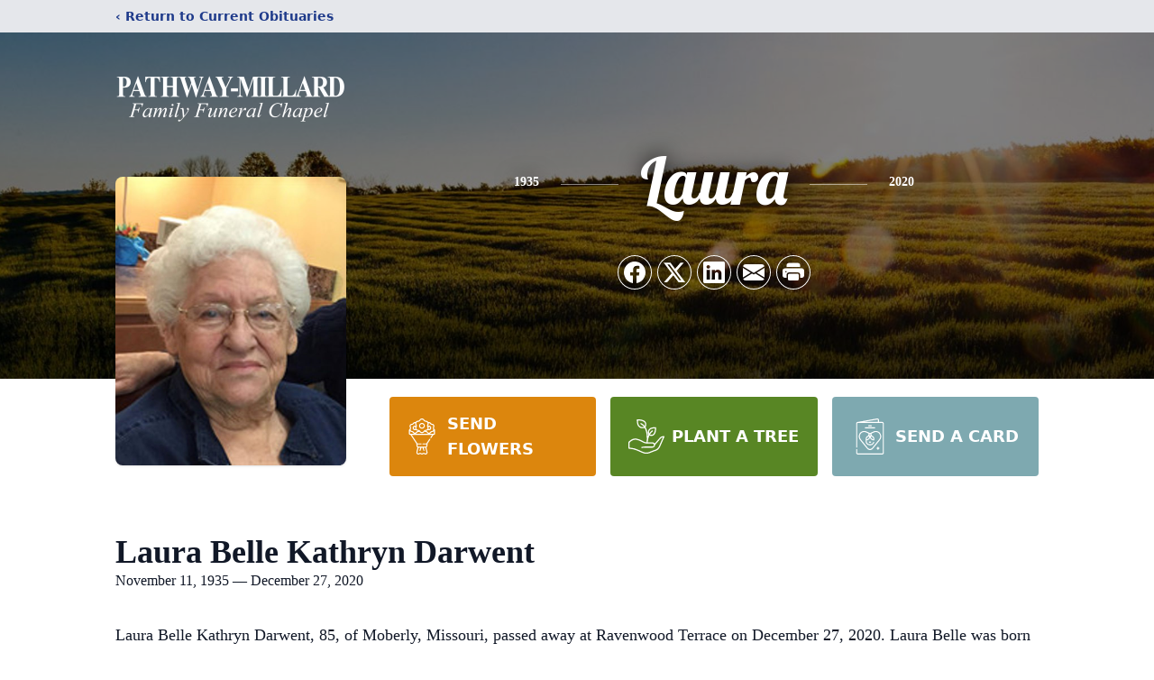

--- FILE ---
content_type: text/html; charset=utf-8
request_url: https://www.google.com/recaptcha/enterprise/anchor?ar=1&k=6LdSPj4jAAAAADvqcUVXw8Kv-JLL9Ar5nmyOs6TN&co=aHR0cHM6Ly93d3cucGF0aHdheW1lbW9yaWFsLmNvbTo0NDM.&hl=en&type=image&v=PoyoqOPhxBO7pBk68S4YbpHZ&theme=light&size=invisible&badge=bottomright&anchor-ms=20000&execute-ms=30000&cb=w4fqnl935rks
body_size: 49762
content:
<!DOCTYPE HTML><html dir="ltr" lang="en"><head><meta http-equiv="Content-Type" content="text/html; charset=UTF-8">
<meta http-equiv="X-UA-Compatible" content="IE=edge">
<title>reCAPTCHA</title>
<style type="text/css">
/* cyrillic-ext */
@font-face {
  font-family: 'Roboto';
  font-style: normal;
  font-weight: 400;
  font-stretch: 100%;
  src: url(//fonts.gstatic.com/s/roboto/v48/KFO7CnqEu92Fr1ME7kSn66aGLdTylUAMa3GUBHMdazTgWw.woff2) format('woff2');
  unicode-range: U+0460-052F, U+1C80-1C8A, U+20B4, U+2DE0-2DFF, U+A640-A69F, U+FE2E-FE2F;
}
/* cyrillic */
@font-face {
  font-family: 'Roboto';
  font-style: normal;
  font-weight: 400;
  font-stretch: 100%;
  src: url(//fonts.gstatic.com/s/roboto/v48/KFO7CnqEu92Fr1ME7kSn66aGLdTylUAMa3iUBHMdazTgWw.woff2) format('woff2');
  unicode-range: U+0301, U+0400-045F, U+0490-0491, U+04B0-04B1, U+2116;
}
/* greek-ext */
@font-face {
  font-family: 'Roboto';
  font-style: normal;
  font-weight: 400;
  font-stretch: 100%;
  src: url(//fonts.gstatic.com/s/roboto/v48/KFO7CnqEu92Fr1ME7kSn66aGLdTylUAMa3CUBHMdazTgWw.woff2) format('woff2');
  unicode-range: U+1F00-1FFF;
}
/* greek */
@font-face {
  font-family: 'Roboto';
  font-style: normal;
  font-weight: 400;
  font-stretch: 100%;
  src: url(//fonts.gstatic.com/s/roboto/v48/KFO7CnqEu92Fr1ME7kSn66aGLdTylUAMa3-UBHMdazTgWw.woff2) format('woff2');
  unicode-range: U+0370-0377, U+037A-037F, U+0384-038A, U+038C, U+038E-03A1, U+03A3-03FF;
}
/* math */
@font-face {
  font-family: 'Roboto';
  font-style: normal;
  font-weight: 400;
  font-stretch: 100%;
  src: url(//fonts.gstatic.com/s/roboto/v48/KFO7CnqEu92Fr1ME7kSn66aGLdTylUAMawCUBHMdazTgWw.woff2) format('woff2');
  unicode-range: U+0302-0303, U+0305, U+0307-0308, U+0310, U+0312, U+0315, U+031A, U+0326-0327, U+032C, U+032F-0330, U+0332-0333, U+0338, U+033A, U+0346, U+034D, U+0391-03A1, U+03A3-03A9, U+03B1-03C9, U+03D1, U+03D5-03D6, U+03F0-03F1, U+03F4-03F5, U+2016-2017, U+2034-2038, U+203C, U+2040, U+2043, U+2047, U+2050, U+2057, U+205F, U+2070-2071, U+2074-208E, U+2090-209C, U+20D0-20DC, U+20E1, U+20E5-20EF, U+2100-2112, U+2114-2115, U+2117-2121, U+2123-214F, U+2190, U+2192, U+2194-21AE, U+21B0-21E5, U+21F1-21F2, U+21F4-2211, U+2213-2214, U+2216-22FF, U+2308-230B, U+2310, U+2319, U+231C-2321, U+2336-237A, U+237C, U+2395, U+239B-23B7, U+23D0, U+23DC-23E1, U+2474-2475, U+25AF, U+25B3, U+25B7, U+25BD, U+25C1, U+25CA, U+25CC, U+25FB, U+266D-266F, U+27C0-27FF, U+2900-2AFF, U+2B0E-2B11, U+2B30-2B4C, U+2BFE, U+3030, U+FF5B, U+FF5D, U+1D400-1D7FF, U+1EE00-1EEFF;
}
/* symbols */
@font-face {
  font-family: 'Roboto';
  font-style: normal;
  font-weight: 400;
  font-stretch: 100%;
  src: url(//fonts.gstatic.com/s/roboto/v48/KFO7CnqEu92Fr1ME7kSn66aGLdTylUAMaxKUBHMdazTgWw.woff2) format('woff2');
  unicode-range: U+0001-000C, U+000E-001F, U+007F-009F, U+20DD-20E0, U+20E2-20E4, U+2150-218F, U+2190, U+2192, U+2194-2199, U+21AF, U+21E6-21F0, U+21F3, U+2218-2219, U+2299, U+22C4-22C6, U+2300-243F, U+2440-244A, U+2460-24FF, U+25A0-27BF, U+2800-28FF, U+2921-2922, U+2981, U+29BF, U+29EB, U+2B00-2BFF, U+4DC0-4DFF, U+FFF9-FFFB, U+10140-1018E, U+10190-1019C, U+101A0, U+101D0-101FD, U+102E0-102FB, U+10E60-10E7E, U+1D2C0-1D2D3, U+1D2E0-1D37F, U+1F000-1F0FF, U+1F100-1F1AD, U+1F1E6-1F1FF, U+1F30D-1F30F, U+1F315, U+1F31C, U+1F31E, U+1F320-1F32C, U+1F336, U+1F378, U+1F37D, U+1F382, U+1F393-1F39F, U+1F3A7-1F3A8, U+1F3AC-1F3AF, U+1F3C2, U+1F3C4-1F3C6, U+1F3CA-1F3CE, U+1F3D4-1F3E0, U+1F3ED, U+1F3F1-1F3F3, U+1F3F5-1F3F7, U+1F408, U+1F415, U+1F41F, U+1F426, U+1F43F, U+1F441-1F442, U+1F444, U+1F446-1F449, U+1F44C-1F44E, U+1F453, U+1F46A, U+1F47D, U+1F4A3, U+1F4B0, U+1F4B3, U+1F4B9, U+1F4BB, U+1F4BF, U+1F4C8-1F4CB, U+1F4D6, U+1F4DA, U+1F4DF, U+1F4E3-1F4E6, U+1F4EA-1F4ED, U+1F4F7, U+1F4F9-1F4FB, U+1F4FD-1F4FE, U+1F503, U+1F507-1F50B, U+1F50D, U+1F512-1F513, U+1F53E-1F54A, U+1F54F-1F5FA, U+1F610, U+1F650-1F67F, U+1F687, U+1F68D, U+1F691, U+1F694, U+1F698, U+1F6AD, U+1F6B2, U+1F6B9-1F6BA, U+1F6BC, U+1F6C6-1F6CF, U+1F6D3-1F6D7, U+1F6E0-1F6EA, U+1F6F0-1F6F3, U+1F6F7-1F6FC, U+1F700-1F7FF, U+1F800-1F80B, U+1F810-1F847, U+1F850-1F859, U+1F860-1F887, U+1F890-1F8AD, U+1F8B0-1F8BB, U+1F8C0-1F8C1, U+1F900-1F90B, U+1F93B, U+1F946, U+1F984, U+1F996, U+1F9E9, U+1FA00-1FA6F, U+1FA70-1FA7C, U+1FA80-1FA89, U+1FA8F-1FAC6, U+1FACE-1FADC, U+1FADF-1FAE9, U+1FAF0-1FAF8, U+1FB00-1FBFF;
}
/* vietnamese */
@font-face {
  font-family: 'Roboto';
  font-style: normal;
  font-weight: 400;
  font-stretch: 100%;
  src: url(//fonts.gstatic.com/s/roboto/v48/KFO7CnqEu92Fr1ME7kSn66aGLdTylUAMa3OUBHMdazTgWw.woff2) format('woff2');
  unicode-range: U+0102-0103, U+0110-0111, U+0128-0129, U+0168-0169, U+01A0-01A1, U+01AF-01B0, U+0300-0301, U+0303-0304, U+0308-0309, U+0323, U+0329, U+1EA0-1EF9, U+20AB;
}
/* latin-ext */
@font-face {
  font-family: 'Roboto';
  font-style: normal;
  font-weight: 400;
  font-stretch: 100%;
  src: url(//fonts.gstatic.com/s/roboto/v48/KFO7CnqEu92Fr1ME7kSn66aGLdTylUAMa3KUBHMdazTgWw.woff2) format('woff2');
  unicode-range: U+0100-02BA, U+02BD-02C5, U+02C7-02CC, U+02CE-02D7, U+02DD-02FF, U+0304, U+0308, U+0329, U+1D00-1DBF, U+1E00-1E9F, U+1EF2-1EFF, U+2020, U+20A0-20AB, U+20AD-20C0, U+2113, U+2C60-2C7F, U+A720-A7FF;
}
/* latin */
@font-face {
  font-family: 'Roboto';
  font-style: normal;
  font-weight: 400;
  font-stretch: 100%;
  src: url(//fonts.gstatic.com/s/roboto/v48/KFO7CnqEu92Fr1ME7kSn66aGLdTylUAMa3yUBHMdazQ.woff2) format('woff2');
  unicode-range: U+0000-00FF, U+0131, U+0152-0153, U+02BB-02BC, U+02C6, U+02DA, U+02DC, U+0304, U+0308, U+0329, U+2000-206F, U+20AC, U+2122, U+2191, U+2193, U+2212, U+2215, U+FEFF, U+FFFD;
}
/* cyrillic-ext */
@font-face {
  font-family: 'Roboto';
  font-style: normal;
  font-weight: 500;
  font-stretch: 100%;
  src: url(//fonts.gstatic.com/s/roboto/v48/KFO7CnqEu92Fr1ME7kSn66aGLdTylUAMa3GUBHMdazTgWw.woff2) format('woff2');
  unicode-range: U+0460-052F, U+1C80-1C8A, U+20B4, U+2DE0-2DFF, U+A640-A69F, U+FE2E-FE2F;
}
/* cyrillic */
@font-face {
  font-family: 'Roboto';
  font-style: normal;
  font-weight: 500;
  font-stretch: 100%;
  src: url(//fonts.gstatic.com/s/roboto/v48/KFO7CnqEu92Fr1ME7kSn66aGLdTylUAMa3iUBHMdazTgWw.woff2) format('woff2');
  unicode-range: U+0301, U+0400-045F, U+0490-0491, U+04B0-04B1, U+2116;
}
/* greek-ext */
@font-face {
  font-family: 'Roboto';
  font-style: normal;
  font-weight: 500;
  font-stretch: 100%;
  src: url(//fonts.gstatic.com/s/roboto/v48/KFO7CnqEu92Fr1ME7kSn66aGLdTylUAMa3CUBHMdazTgWw.woff2) format('woff2');
  unicode-range: U+1F00-1FFF;
}
/* greek */
@font-face {
  font-family: 'Roboto';
  font-style: normal;
  font-weight: 500;
  font-stretch: 100%;
  src: url(//fonts.gstatic.com/s/roboto/v48/KFO7CnqEu92Fr1ME7kSn66aGLdTylUAMa3-UBHMdazTgWw.woff2) format('woff2');
  unicode-range: U+0370-0377, U+037A-037F, U+0384-038A, U+038C, U+038E-03A1, U+03A3-03FF;
}
/* math */
@font-face {
  font-family: 'Roboto';
  font-style: normal;
  font-weight: 500;
  font-stretch: 100%;
  src: url(//fonts.gstatic.com/s/roboto/v48/KFO7CnqEu92Fr1ME7kSn66aGLdTylUAMawCUBHMdazTgWw.woff2) format('woff2');
  unicode-range: U+0302-0303, U+0305, U+0307-0308, U+0310, U+0312, U+0315, U+031A, U+0326-0327, U+032C, U+032F-0330, U+0332-0333, U+0338, U+033A, U+0346, U+034D, U+0391-03A1, U+03A3-03A9, U+03B1-03C9, U+03D1, U+03D5-03D6, U+03F0-03F1, U+03F4-03F5, U+2016-2017, U+2034-2038, U+203C, U+2040, U+2043, U+2047, U+2050, U+2057, U+205F, U+2070-2071, U+2074-208E, U+2090-209C, U+20D0-20DC, U+20E1, U+20E5-20EF, U+2100-2112, U+2114-2115, U+2117-2121, U+2123-214F, U+2190, U+2192, U+2194-21AE, U+21B0-21E5, U+21F1-21F2, U+21F4-2211, U+2213-2214, U+2216-22FF, U+2308-230B, U+2310, U+2319, U+231C-2321, U+2336-237A, U+237C, U+2395, U+239B-23B7, U+23D0, U+23DC-23E1, U+2474-2475, U+25AF, U+25B3, U+25B7, U+25BD, U+25C1, U+25CA, U+25CC, U+25FB, U+266D-266F, U+27C0-27FF, U+2900-2AFF, U+2B0E-2B11, U+2B30-2B4C, U+2BFE, U+3030, U+FF5B, U+FF5D, U+1D400-1D7FF, U+1EE00-1EEFF;
}
/* symbols */
@font-face {
  font-family: 'Roboto';
  font-style: normal;
  font-weight: 500;
  font-stretch: 100%;
  src: url(//fonts.gstatic.com/s/roboto/v48/KFO7CnqEu92Fr1ME7kSn66aGLdTylUAMaxKUBHMdazTgWw.woff2) format('woff2');
  unicode-range: U+0001-000C, U+000E-001F, U+007F-009F, U+20DD-20E0, U+20E2-20E4, U+2150-218F, U+2190, U+2192, U+2194-2199, U+21AF, U+21E6-21F0, U+21F3, U+2218-2219, U+2299, U+22C4-22C6, U+2300-243F, U+2440-244A, U+2460-24FF, U+25A0-27BF, U+2800-28FF, U+2921-2922, U+2981, U+29BF, U+29EB, U+2B00-2BFF, U+4DC0-4DFF, U+FFF9-FFFB, U+10140-1018E, U+10190-1019C, U+101A0, U+101D0-101FD, U+102E0-102FB, U+10E60-10E7E, U+1D2C0-1D2D3, U+1D2E0-1D37F, U+1F000-1F0FF, U+1F100-1F1AD, U+1F1E6-1F1FF, U+1F30D-1F30F, U+1F315, U+1F31C, U+1F31E, U+1F320-1F32C, U+1F336, U+1F378, U+1F37D, U+1F382, U+1F393-1F39F, U+1F3A7-1F3A8, U+1F3AC-1F3AF, U+1F3C2, U+1F3C4-1F3C6, U+1F3CA-1F3CE, U+1F3D4-1F3E0, U+1F3ED, U+1F3F1-1F3F3, U+1F3F5-1F3F7, U+1F408, U+1F415, U+1F41F, U+1F426, U+1F43F, U+1F441-1F442, U+1F444, U+1F446-1F449, U+1F44C-1F44E, U+1F453, U+1F46A, U+1F47D, U+1F4A3, U+1F4B0, U+1F4B3, U+1F4B9, U+1F4BB, U+1F4BF, U+1F4C8-1F4CB, U+1F4D6, U+1F4DA, U+1F4DF, U+1F4E3-1F4E6, U+1F4EA-1F4ED, U+1F4F7, U+1F4F9-1F4FB, U+1F4FD-1F4FE, U+1F503, U+1F507-1F50B, U+1F50D, U+1F512-1F513, U+1F53E-1F54A, U+1F54F-1F5FA, U+1F610, U+1F650-1F67F, U+1F687, U+1F68D, U+1F691, U+1F694, U+1F698, U+1F6AD, U+1F6B2, U+1F6B9-1F6BA, U+1F6BC, U+1F6C6-1F6CF, U+1F6D3-1F6D7, U+1F6E0-1F6EA, U+1F6F0-1F6F3, U+1F6F7-1F6FC, U+1F700-1F7FF, U+1F800-1F80B, U+1F810-1F847, U+1F850-1F859, U+1F860-1F887, U+1F890-1F8AD, U+1F8B0-1F8BB, U+1F8C0-1F8C1, U+1F900-1F90B, U+1F93B, U+1F946, U+1F984, U+1F996, U+1F9E9, U+1FA00-1FA6F, U+1FA70-1FA7C, U+1FA80-1FA89, U+1FA8F-1FAC6, U+1FACE-1FADC, U+1FADF-1FAE9, U+1FAF0-1FAF8, U+1FB00-1FBFF;
}
/* vietnamese */
@font-face {
  font-family: 'Roboto';
  font-style: normal;
  font-weight: 500;
  font-stretch: 100%;
  src: url(//fonts.gstatic.com/s/roboto/v48/KFO7CnqEu92Fr1ME7kSn66aGLdTylUAMa3OUBHMdazTgWw.woff2) format('woff2');
  unicode-range: U+0102-0103, U+0110-0111, U+0128-0129, U+0168-0169, U+01A0-01A1, U+01AF-01B0, U+0300-0301, U+0303-0304, U+0308-0309, U+0323, U+0329, U+1EA0-1EF9, U+20AB;
}
/* latin-ext */
@font-face {
  font-family: 'Roboto';
  font-style: normal;
  font-weight: 500;
  font-stretch: 100%;
  src: url(//fonts.gstatic.com/s/roboto/v48/KFO7CnqEu92Fr1ME7kSn66aGLdTylUAMa3KUBHMdazTgWw.woff2) format('woff2');
  unicode-range: U+0100-02BA, U+02BD-02C5, U+02C7-02CC, U+02CE-02D7, U+02DD-02FF, U+0304, U+0308, U+0329, U+1D00-1DBF, U+1E00-1E9F, U+1EF2-1EFF, U+2020, U+20A0-20AB, U+20AD-20C0, U+2113, U+2C60-2C7F, U+A720-A7FF;
}
/* latin */
@font-face {
  font-family: 'Roboto';
  font-style: normal;
  font-weight: 500;
  font-stretch: 100%;
  src: url(//fonts.gstatic.com/s/roboto/v48/KFO7CnqEu92Fr1ME7kSn66aGLdTylUAMa3yUBHMdazQ.woff2) format('woff2');
  unicode-range: U+0000-00FF, U+0131, U+0152-0153, U+02BB-02BC, U+02C6, U+02DA, U+02DC, U+0304, U+0308, U+0329, U+2000-206F, U+20AC, U+2122, U+2191, U+2193, U+2212, U+2215, U+FEFF, U+FFFD;
}
/* cyrillic-ext */
@font-face {
  font-family: 'Roboto';
  font-style: normal;
  font-weight: 900;
  font-stretch: 100%;
  src: url(//fonts.gstatic.com/s/roboto/v48/KFO7CnqEu92Fr1ME7kSn66aGLdTylUAMa3GUBHMdazTgWw.woff2) format('woff2');
  unicode-range: U+0460-052F, U+1C80-1C8A, U+20B4, U+2DE0-2DFF, U+A640-A69F, U+FE2E-FE2F;
}
/* cyrillic */
@font-face {
  font-family: 'Roboto';
  font-style: normal;
  font-weight: 900;
  font-stretch: 100%;
  src: url(//fonts.gstatic.com/s/roboto/v48/KFO7CnqEu92Fr1ME7kSn66aGLdTylUAMa3iUBHMdazTgWw.woff2) format('woff2');
  unicode-range: U+0301, U+0400-045F, U+0490-0491, U+04B0-04B1, U+2116;
}
/* greek-ext */
@font-face {
  font-family: 'Roboto';
  font-style: normal;
  font-weight: 900;
  font-stretch: 100%;
  src: url(//fonts.gstatic.com/s/roboto/v48/KFO7CnqEu92Fr1ME7kSn66aGLdTylUAMa3CUBHMdazTgWw.woff2) format('woff2');
  unicode-range: U+1F00-1FFF;
}
/* greek */
@font-face {
  font-family: 'Roboto';
  font-style: normal;
  font-weight: 900;
  font-stretch: 100%;
  src: url(//fonts.gstatic.com/s/roboto/v48/KFO7CnqEu92Fr1ME7kSn66aGLdTylUAMa3-UBHMdazTgWw.woff2) format('woff2');
  unicode-range: U+0370-0377, U+037A-037F, U+0384-038A, U+038C, U+038E-03A1, U+03A3-03FF;
}
/* math */
@font-face {
  font-family: 'Roboto';
  font-style: normal;
  font-weight: 900;
  font-stretch: 100%;
  src: url(//fonts.gstatic.com/s/roboto/v48/KFO7CnqEu92Fr1ME7kSn66aGLdTylUAMawCUBHMdazTgWw.woff2) format('woff2');
  unicode-range: U+0302-0303, U+0305, U+0307-0308, U+0310, U+0312, U+0315, U+031A, U+0326-0327, U+032C, U+032F-0330, U+0332-0333, U+0338, U+033A, U+0346, U+034D, U+0391-03A1, U+03A3-03A9, U+03B1-03C9, U+03D1, U+03D5-03D6, U+03F0-03F1, U+03F4-03F5, U+2016-2017, U+2034-2038, U+203C, U+2040, U+2043, U+2047, U+2050, U+2057, U+205F, U+2070-2071, U+2074-208E, U+2090-209C, U+20D0-20DC, U+20E1, U+20E5-20EF, U+2100-2112, U+2114-2115, U+2117-2121, U+2123-214F, U+2190, U+2192, U+2194-21AE, U+21B0-21E5, U+21F1-21F2, U+21F4-2211, U+2213-2214, U+2216-22FF, U+2308-230B, U+2310, U+2319, U+231C-2321, U+2336-237A, U+237C, U+2395, U+239B-23B7, U+23D0, U+23DC-23E1, U+2474-2475, U+25AF, U+25B3, U+25B7, U+25BD, U+25C1, U+25CA, U+25CC, U+25FB, U+266D-266F, U+27C0-27FF, U+2900-2AFF, U+2B0E-2B11, U+2B30-2B4C, U+2BFE, U+3030, U+FF5B, U+FF5D, U+1D400-1D7FF, U+1EE00-1EEFF;
}
/* symbols */
@font-face {
  font-family: 'Roboto';
  font-style: normal;
  font-weight: 900;
  font-stretch: 100%;
  src: url(//fonts.gstatic.com/s/roboto/v48/KFO7CnqEu92Fr1ME7kSn66aGLdTylUAMaxKUBHMdazTgWw.woff2) format('woff2');
  unicode-range: U+0001-000C, U+000E-001F, U+007F-009F, U+20DD-20E0, U+20E2-20E4, U+2150-218F, U+2190, U+2192, U+2194-2199, U+21AF, U+21E6-21F0, U+21F3, U+2218-2219, U+2299, U+22C4-22C6, U+2300-243F, U+2440-244A, U+2460-24FF, U+25A0-27BF, U+2800-28FF, U+2921-2922, U+2981, U+29BF, U+29EB, U+2B00-2BFF, U+4DC0-4DFF, U+FFF9-FFFB, U+10140-1018E, U+10190-1019C, U+101A0, U+101D0-101FD, U+102E0-102FB, U+10E60-10E7E, U+1D2C0-1D2D3, U+1D2E0-1D37F, U+1F000-1F0FF, U+1F100-1F1AD, U+1F1E6-1F1FF, U+1F30D-1F30F, U+1F315, U+1F31C, U+1F31E, U+1F320-1F32C, U+1F336, U+1F378, U+1F37D, U+1F382, U+1F393-1F39F, U+1F3A7-1F3A8, U+1F3AC-1F3AF, U+1F3C2, U+1F3C4-1F3C6, U+1F3CA-1F3CE, U+1F3D4-1F3E0, U+1F3ED, U+1F3F1-1F3F3, U+1F3F5-1F3F7, U+1F408, U+1F415, U+1F41F, U+1F426, U+1F43F, U+1F441-1F442, U+1F444, U+1F446-1F449, U+1F44C-1F44E, U+1F453, U+1F46A, U+1F47D, U+1F4A3, U+1F4B0, U+1F4B3, U+1F4B9, U+1F4BB, U+1F4BF, U+1F4C8-1F4CB, U+1F4D6, U+1F4DA, U+1F4DF, U+1F4E3-1F4E6, U+1F4EA-1F4ED, U+1F4F7, U+1F4F9-1F4FB, U+1F4FD-1F4FE, U+1F503, U+1F507-1F50B, U+1F50D, U+1F512-1F513, U+1F53E-1F54A, U+1F54F-1F5FA, U+1F610, U+1F650-1F67F, U+1F687, U+1F68D, U+1F691, U+1F694, U+1F698, U+1F6AD, U+1F6B2, U+1F6B9-1F6BA, U+1F6BC, U+1F6C6-1F6CF, U+1F6D3-1F6D7, U+1F6E0-1F6EA, U+1F6F0-1F6F3, U+1F6F7-1F6FC, U+1F700-1F7FF, U+1F800-1F80B, U+1F810-1F847, U+1F850-1F859, U+1F860-1F887, U+1F890-1F8AD, U+1F8B0-1F8BB, U+1F8C0-1F8C1, U+1F900-1F90B, U+1F93B, U+1F946, U+1F984, U+1F996, U+1F9E9, U+1FA00-1FA6F, U+1FA70-1FA7C, U+1FA80-1FA89, U+1FA8F-1FAC6, U+1FACE-1FADC, U+1FADF-1FAE9, U+1FAF0-1FAF8, U+1FB00-1FBFF;
}
/* vietnamese */
@font-face {
  font-family: 'Roboto';
  font-style: normal;
  font-weight: 900;
  font-stretch: 100%;
  src: url(//fonts.gstatic.com/s/roboto/v48/KFO7CnqEu92Fr1ME7kSn66aGLdTylUAMa3OUBHMdazTgWw.woff2) format('woff2');
  unicode-range: U+0102-0103, U+0110-0111, U+0128-0129, U+0168-0169, U+01A0-01A1, U+01AF-01B0, U+0300-0301, U+0303-0304, U+0308-0309, U+0323, U+0329, U+1EA0-1EF9, U+20AB;
}
/* latin-ext */
@font-face {
  font-family: 'Roboto';
  font-style: normal;
  font-weight: 900;
  font-stretch: 100%;
  src: url(//fonts.gstatic.com/s/roboto/v48/KFO7CnqEu92Fr1ME7kSn66aGLdTylUAMa3KUBHMdazTgWw.woff2) format('woff2');
  unicode-range: U+0100-02BA, U+02BD-02C5, U+02C7-02CC, U+02CE-02D7, U+02DD-02FF, U+0304, U+0308, U+0329, U+1D00-1DBF, U+1E00-1E9F, U+1EF2-1EFF, U+2020, U+20A0-20AB, U+20AD-20C0, U+2113, U+2C60-2C7F, U+A720-A7FF;
}
/* latin */
@font-face {
  font-family: 'Roboto';
  font-style: normal;
  font-weight: 900;
  font-stretch: 100%;
  src: url(//fonts.gstatic.com/s/roboto/v48/KFO7CnqEu92Fr1ME7kSn66aGLdTylUAMa3yUBHMdazQ.woff2) format('woff2');
  unicode-range: U+0000-00FF, U+0131, U+0152-0153, U+02BB-02BC, U+02C6, U+02DA, U+02DC, U+0304, U+0308, U+0329, U+2000-206F, U+20AC, U+2122, U+2191, U+2193, U+2212, U+2215, U+FEFF, U+FFFD;
}

</style>
<link rel="stylesheet" type="text/css" href="https://www.gstatic.com/recaptcha/releases/PoyoqOPhxBO7pBk68S4YbpHZ/styles__ltr.css">
<script nonce="Axy8oBW0-tzOsVYHbKi5yw" type="text/javascript">window['__recaptcha_api'] = 'https://www.google.com/recaptcha/enterprise/';</script>
<script type="text/javascript" src="https://www.gstatic.com/recaptcha/releases/PoyoqOPhxBO7pBk68S4YbpHZ/recaptcha__en.js" nonce="Axy8oBW0-tzOsVYHbKi5yw">
      
    </script></head>
<body><div id="rc-anchor-alert" class="rc-anchor-alert"></div>
<input type="hidden" id="recaptcha-token" value="[base64]">
<script type="text/javascript" nonce="Axy8oBW0-tzOsVYHbKi5yw">
      recaptcha.anchor.Main.init("[\x22ainput\x22,[\x22bgdata\x22,\x22\x22,\[base64]/[base64]/[base64]/bmV3IHJbeF0oY1swXSk6RT09Mj9uZXcgclt4XShjWzBdLGNbMV0pOkU9PTM/bmV3IHJbeF0oY1swXSxjWzFdLGNbMl0pOkU9PTQ/[base64]/[base64]/[base64]/[base64]/[base64]/[base64]/[base64]/[base64]\x22,\[base64]\\u003d\\u003d\x22,\x22dSTDicKMw5I7w67DgcOMw4tIwqnCtsK/CQpdwqLCpATCmGJ2f8OufMKXwpTCv8KOwrLCvsOxU0zDiMOAcWnDqARme2ZWwpNrwoQdw7nCm8KqwpvChcKRwoUieizDvXsjw7HCpsKfXSdmw7Rhw6NTw4vCrsKWw6TDjsOwfTprwqIvwqtIXRLCqcKew7g1wqhFwrF9ZRfDlMKqIBgcFj/[base64]/YsOewrPCj8KKwpjCmEXCtMOES8KgKcKuwprDgGtIRVh7YcKYbsKIPcKFwrnCjMOgw58ew65ew63CiQc5wr/CkEvDsmvCgE7CgmQ7w7PDuMKMIcKUwrhVdxccwqHClsO0FkPCg2BAwo0Cw6daIsKBdH0uU8K6CnHDlhRxwrATwoPDrMONbcKVBMO6wrt5w5DClMKlb8KnaMKwQ8KcNFoqwq/CscKcJTnCr1/DrMKhY0ANUR4EDQ3CqMOjNsOJw5lKHsKBw7pYF0XClj3Co1TCkWDCvcOnQgnDssOLH8Kfw68CRcKwLivCnMKUOBkTRMKsMQRww4ROSMKAcSbDrsOqwqTCojd1VsKoZwszwqwVw6/ChMOhMMK4UMOkw4xEwpzDvcKbw7vDtXIhH8O4woduwqHDpGYqw53DmwHCpMKbwo4fwpHDhQfDvhF/w5ZFdMKzw77Cqk3DjMKqwpbDp8OHw7szMcOewoc1L8KlXsKjSMKUwq3DiAZ6w6FwXF8lMXYnQTzDt8KhIQ7DrMOqasOjw7zCnxLDpMKPbh8ULcO4Txs9U8OICyXDig83I8Klw53Cl8KfLFjDk0/DoMOXwqfCg8K3ccKSw7LCug/CsMKfw71owqwQDQDDoAsFwrNfwq9eLmdgwqTCn8KNPcOaWmnDilEjwqfDl8Ofw5LDnENYw6fDqMK5QsKeehRDZD3Dm2cCWMKEwr3DsWkyKEhBYR3Cm23DpgABwpYcL1XChTjDu2JhEMO8w7HCvG/[base64]/[base64]/DncKQJzQlw6Miw4bCp8KQRATCq8OlaMOHQMKDR8OZWsKlBsOFwrfCpiAGwqwmT8OAAMKJw5d3w6t+V8ORfcKEWsOfIMKaw5EkfkrCjQrDrsOgwpHDnMOdVcKRw5PDk8Khw5VVDMK9CsOPw6MQwop1w4MDwoYnwpPDkMOcw7fDqG5hacK/FcKRwpJuwpDCosKlw5wjcQtkw4/Di2xIBSHCrEYXI8KHwrogw43CsSJDwpfDlDXDu8O5wrzDmsOjw4vClsKOwoxvbMKGAznCqcOuRcOpTcK0wooxw7jDgFwLwoDDtFhDw6vDoXVZUCvDrE7DssOTwp/CtMODw612JBlOw4PCicKVX8K4w4ZvwrjCqMK0w5HDicKPJ8OQw63CthZ7w7INXhUkw78vWsONXDZVw7UywqDCsThhw7vChsKBGi8ieQbDlinDicOlw5fCn8OywrtLBnhfwo/DuC3CnsKIQW5Bwo3CnMKzwqMfNlIJw6LDmlPCjMKRwos3dsK0X8KzwqXDjm/CtsOnwqVCw5MdX8O1wpcsEcOKwobCtcKkw5bChEvDlcKGwo9FwqxMwpp0esOAw7NrwrPCmkBOAlnCosOZw5Y7eCAew4TDgB3CmsKhw7kLw77DqhXDhQ95Q2bDv1PDsz0xb0vDihHDicK9wpnCjMKNw7sNR8OlQMOuw4zDkxXDj1XChjbDgxjDpknCqsOyw7g/wpNsw7BQXSTCj8Kew4PDu8Kqw5bCiEDDh8K7w5tIO2waw4I/[base64]/wofCtQXCmcKzwpVnIMKLWVV1wp/CrcKADMKVcXFTUMOWw5JbT8K2UsKbw4khDQQ6SMOXNsKNwphVBsOXfMONw4h6w7DDsi3DmsO8w7zCgVrDtsOHMm/Ci8KUKcKAJ8OSw6/DhylSJMKbwovDs8K5OcOUw7kVw6HCnz4yw6YyS8KEwqbCucOee8OHZUrCkUUSXwFEZA/CvjDChcKZYlIwwpnDmlZgwpTDl8Kkw43CpcOtCEbCjjrDjSXDlVRmEcO1EkEPwoLCnMOiDcOzJk8lYcKYw5M/w6vDrsOFfMKOdlfDghLCuMKfNMO4XsKrw5gTw7bCojIhZMKAw5QRwptKwqdCw4B8w68RwqHDjcKUWzLDp11nYwnCpX3CvCAYdSQgwo0Nw6TDuMOBwqkLRMK0Jxd9PsOLDcKzVcKgw5ppwpdMGcOeAV8ywpzClMOJwqzDrzdaU17CugY9CsKNd0/Cu2/DvWDCisKZV8OmwojCr8O7U8OddWzDjMOiwoxgw5Y6TcOXwqXCux/[base64]/CssOwFzvDgcKBdcKjKsKYXmTDsCvCr8Okw6PCjsKow5xIwoDCp8Obw4nDuMOJZFRQOMK0wodHw6vCgGNJYEHDnXYJbcOKw6rCq8OAw7gPB8K8fMOWNMKew5/CoB1rEsOcw5bDkkbDnsODWRAvwr7CsiwENcOXVErCn8K8w6k7wqEPwr3DqQYJw4DCo8Osw6bDkmZqw5XDrMOvAkBgw5bCusK8fMKxwqJ0JGJXw5wqwr7Ds1MmwofChWl9fSTCsQfDmj7DjcKlVsOtwr8YRyHCrT/[base64]/w7h4wpTCo8OYw6pAOsKQw4lUa8OAwow4w6MMPigAw5HCk8OJworCusK4XMKgw7w7wrLDjsO/[base64]/wrLDr8OSwoPDqgBAKsOhcTvClsOaw4o3w4rDgsOABsKfTyPDlS/CmEpjwrrCj8Kww7BRaGQkOsOgJVLCq8OPwqXDuH01esOIVznDg3NDw7rCicKaaAfDrn5Ew7/CpATCnhlII1PCrRkGMTolNsKkw6vCjzfDsMKceFIbwoJJwrrCpW0iHMKaHizDgjFKw63CswoDe8OkwoLChwp+LQXCk8KfCzEBZ1rCp3Rhw7pew6gzbH5/w6s7LsOsUcKgfQgqDH13wpXDvMK1ZUPDigwKQQbCmVlbHMKpD8KnwpNyU1A1w70Pw4rDnjfCoMKZw7NiMTzDqsK6fkjCmw04w5NaOB5OVSJbwrPCmMOow6HCnMOJw7zDt1jDh3lwJcKiwoZxYMK5C2vCpE5YwprCtMKxwoHDucOPw6nDlRHCmxzDksOJwpUxw7/DhsO1SERVb8KOw6PDmXHDl2bCtRDCrsKFLBNARGQ9H0ZEw6ZSw58KwprCucOgwplJwoHDtE7Cr2jCrzk3H8KvFR9OHMKREcK9woXDu8KWb3phw5bDpMKzwrxDw7PCr8KKH2jCusKvdhjDpEk/[base64]/ClSHCrB85LcKDbwpjw7bCiRPClMK0GMK3DcKqHMOjwojCocKow5JfNwx3w7zDjsOvw5jDkMKjw6IxY8KJdMOmw7F/wqDDon/Cv8OCw4bCgVDCsWp3LgHDrMKSw409w4LDqG7Ct8O/T8KnFcKAw6bDj8O/w7xewoDCmhrCm8KpwrrCrFPCgMOCJMOTS8OfYCbDt8KIQMKxZXdOwr4dw4jDtFHCjsOTw6J2w6ERAE4pw4TDjsO7w7LDs8OxwrTDuMK+w4ERwq1gOcKobsOFw6DCs8K8wqfDi8KEwpEWw4fDjTJIXm4xRcK5w5Ifw7XCn1PDky/Do8O5wrDDpxPCpMOHwpBdw4fDnk/DuTMMw6V/NcKNSsKwXGfDqsKQwrkxA8KtcxQsQsOHwowow7vCskDCqcOIw7MiDHo5w518YW5TwqZ7VMOkZk/Dt8KodU7CtcKSUcKfBhjCnCPDssO7wrzCq8K5Dj5Zw6VzwrltK3R2G8O6TcKSwo/CmcKnNTTDkcKQwoELwr9qw5BhwrDDqsKHfMOYwpnDmH/Dj0HCr8KcHcKzBSgdw4TDqcKfwqvDlg1Ow63Du8Kvw5RpSMOkF8OUCsOnfTdLSMODw77Cr1sUYcODCnY0XnjCgmjDt8O3EXVwwr3DsXp/wqU7EwXDhg9MwrzDiBvCs34EQUFkw77Ck09mTMOawqwJw4TCvChYw4bCuwwpWcOKXcKIAsOBOcOfT2LDlzZNw7nDiCbDnglpX8K1w5VTw4/[base64]/CgUHCnsODwqoSwo1yw6Row53CmFDDrGfCrRvCsHTDoMOiU8KTwo3Du8Ozw6fDuMODw77Dn24CKsOqV1DDqxwZw7LCqyd5w71mGlLCkkjCr3DCisOQW8O0CsOHRsOHZRxGMXIxwpRyEMKFw5bChX0xw50/w4zDnsKaUsKaw5pyw7rDnQzCu2ITFF7DnHPCri8dw6tgw450bWDDhMOWw4XClMOQw68gw6vDtcO8w49qwpgqRcOcKcOcEcO+csOow7LDu8OQw7/ClsOOOlBkcxh+wp3CscKxB3nDln19MMKnMMOxw5zDsMKVAMOPAcOpwo/DhsOAwo3Du8OROgJ7wrZQwpA/OsOVCcOIe8OPw4hqH8KfJnnCgn3DkMKkwrEgdXTCoj3DpsK6TcKZXsOAA8OOw51xOMO1cT4yahPDilnCgcKww6FfAQbDgzhqXhJlSCIMOsOkwofCusO2TMOaQHooD2vCgMOBRMO3CsOTwrcrWcKswrdCGMKhwpJsMhotKXceb2U0VMOcLFnCrWPDtQsQw6RMwp/CkcOqBU01w5JHVcK2wqjCr8KVw63DiMO9w6nDicKxJsOTwr0SwpnCjRfDjcKFM8KLWcO5T13DqktywqYwdMKbw7LDlhB1w7gQUsKbUj3Dg8Ouwp1Fw7DDkjM3wqDCoQBmw6rDqWETwpsZwrprIlPDkcOpHsO1wpMlwrXCnsO/w5/CjmrCmcKzXsKBw7LDqcK1WcO5wrPCsmnDgMKWIVfDuyAtdMOiwoDCvMKgKAolw6dBw7YVGGB/WcOzwoPDvsKvwr/CtHPCrcOkw5AKGjXCv8K6IMKMw53Ch2IKw73Cj8OWwql2IcOTwrpVa8KSAD3Do8OMLR3DpmzCuXHDixjDpsKcw6kFwpXCtEt+HWF8w57CnBTCryl6J1ozD8OCSsK3bnDDi8O8Mm83QDHDikrDr8Oyw6Myw4rDncKmwqwaw7sxw4fCqAPDvsKKF1rCg2/CrjRNw5DCisKjwrh6R8KewpPCpXU+wqTDpcKiwpFUwoDCiH42K8OrVHvDkcKXJMKOw6UBw4ouLk/Dr8KcBmfCrHpowrEwV8OKwpbDvT/[base64]/DnWlMSMKew4fCicO+S8OuwoHCsF7DtsOowr4rwrLDowzDr8Oxw4tOwpccwpnCgcKREsKNw6xfwqXDiUzDjCFjw4bDtx7Cug/DgsOyD8KwTsO0HjB0wq4RwqEOwrnCrzweVyAfwppTdsKfLmglwqHCm2pfGhnCvMKzdsOfw4RQwqrCiMOlbcOuwpDDssKaQAzDmsKNQMOxw4PDsW5qwrM3w7bDgMKUeXIrw5XDphMiw7DDq2jCu0YJSS/CoMKiwrTCmzRWw4rDusKHMQNvw7bDtyAFwq/[base64]/DhsKow7kCWcOJAysmwrF6w4nDiMKGWDcECg8xw6RxwqskwrzCpWPDsMKLw4sSf8K7w43CqBLCmU7DmcOXRknCqEJ9BSvCgcK5Ryd8f0HCosKATS16FMOYw5ZlMMO8w5jCthvDlE0jw5t/Nkdiw44gWGHDnFXCsDDDvcOtw4/Cjw00JUXDs2E1w5DChMKhaX0QNHfDrFErSMK3wrLCr1/[base64]/DgUfDgsOHw50Qwr9MCgxxwqvDhcOnw5/Dsy0pw5HDrcKJw7QZZE02wpXDixbCoDtqw53DlRzDox9zw6vDhQvCrEstw43DuzfDpMO8NMKtS8K5wq/DjgrCu8OLFsOtWmgTwonDsHbCm8K9wrfDmcKLXsONwo3DuGhHGcOAwpbDkcKpaMO6w4zChsOuBsKGwpd/w794dRMkXMOROMKuwpVpw50Dwp5iElJBPFLDuR/DvMKgwrsxw7YWwoPDqGUCKVDClnsRJcKVDn90B8KNf8Obw7rCgMOJw7jCgnMXScOVwojDoMOjfFXCtDgCwojDssOZBMKEA3Ijw5DDlno8fAwow68JwrkwM8O+J8KeAn7DuMOacFjDpcOWB1bDvcOiFGB/Fi5IVsKcwocqP1N3wq5uKl3CuHB/BB9qa3EpVzDDhMOYwofCoMK2asKgGTDCsx3DnsO4esKjw5nCuRIGIjofw6/DvcOMWkfDlcKWwoZoU8KZw5tAwqLDslTClMOiZwYTNTEuXMKXRGEfw7nCigHDilnChSzCgMOqw4bCglRZSVAxwpjDj2lfwp1jw6cgQcOiFBrCisKzYcOowo1VYcOTw6/CocK4ejLDicK0wpVwwqHCuMOoRRZ0NsK+worCusKQwrU2dm5mCS43wqfCrMKPwqXDvcKAXMOvKsOFwr/DjMO4V2F5wplNw4NEdnluw73CohzCnChMcsO5w61IOnc5wrLCv8ObNlrDty8kdTMCbMKOY8KpwrnDpcKww6wVCcOWwpnDl8OFwrQCc0UpT8Kqw4V0QcKVBAzDpGXDh3csXcOEw6vDu1YlTWYjwqnDhhlQwr7DnSgSZmEgdsOaWndEw6vCtkHCj8KvYsKDw5/CtE93woxeUEw0DgLCosOlw6FdwpbDocOHOnJhQsOcNC7CmzPDqcOUOlFgBW3ChMKKGB11XigOw6RCw4/DriHCisO6JMOkQGXCqMODcQPCmsKARThiw5PCmXLDrsOfworDoMK2wpM5w5bDrsORPSPDtUvDnEQgwpsSwrTCgjcKw6PCiCbCiD1Kw5TCkgQVM8KCw67Cj3nCgTBMw6UDw7TCt8OJw4BlPiBXfsKxX8K/NMOMw6BQw6/DjsOsw4QeIVwFDcKPWS0BMyM6wobDimvChCFpMDskw7LDmiFgw7PCl29Tw5jDhjvDmcOSPMOuHExIwrnCpsKVw6PDvcOrw6nDiMOUwrbDpsKFwqLDpEDDo30uw6ExwozCkVTDscOsUnwBdD0jw5E0OmpDwo0gIMOwI3BWUjXCusKfw7/[base64]/CnwnCu24Xw6docQrCj8OFe0bCvcKDXFrDqMKkwqhrFAF8aBwuPhXCmMOKw7/CtF3CvsO1ccOcwoQQwpoudcOzwo1iw4DDnMK9QMKfw7pPw6tVccKbY8OIw74OcMKCB8OQw4plwpEICB8/VBQtb8Kww5DDpiLCoCE2ITXCpMKjwrbDi8KwwqnDjcKwcn4BwpBiIsOgOBrCnMKPw6QRw6HCpcK6U8OUwovCmiUEwrPDucKywrpFPU9zwqjCsMOhSih8H2zDlsOnw43Dr013bsK5w67DgMK7wpTCjcKObB/CqlvCq8OEGcOzw6F5ekogTDbDn1tbwpfDkilOXMOqw4/CnsOqUHgXw7csw5zDmSzDqTQBwrcYHcOfNkAiw5fDrn/DjgVOZnfClhlvVsOxLcOZwoTDvk4TwqJyesOlw63DhcK+I8Kww5bDssK7w7cBw5U9ScKMwo/DkMKCPylMfMKvfsKZYMO2wrxIBm5fwo9hw6QuQHsEdXPCqU48P8OYcWEaIEUDw5QAPcKfw4TDgsOYEBtTw4hFCcO+AsOCwrp+cADDhTYsRcKVJzvDn8OxS8KQwqhifcKKw5DDhSYFw4cFw6E/VcKPOCzCl8OEF8O8wonDs8OPw7kHR3rDgEzDszt0w4YDw6DCuMKfZEPDn8O6CFfDksOzX8K6CC/[base64]/wrfDsMOgRcO4HcOzw5U3RWsddMOHw7XDvMK/RsOYcEkhFMKLw5Bcw7PDr2pKwqvDncOVwpA/wp1Fw5/CjgjDg3/Dt17CpsOhSMKIXxdPwo7DrnfDnBQMemjCmz7CicOBwr3DscO7eHxswq7DrMKbSmHCu8OTw7d1w5FsXcKFMcONA8KGwptJEMOEw6Erw5nCnV8OBxxVUsO5w515bcKJSSJ/M0I/D8Knb8Kmw7IHw7ELw5BTX8OzHsK2FcOUT0/CmiVrw6Jmw7PCo8KLcBVJKMKqwqApdUjDpm/DujXDuydZfQXCmhwbDcKUEsKrZXXClsKqwo7ChRnDoMOtw7tEZzpIwr1Aw7/CpXRFw4nDsmMhJRfDl8KDEBpHw71bwrtmw7/CgAIiwpfDkcK8eVIaHixHw5Qfwo3DsxRoesOSeQgSw4nDoMOjZsOTOV/ChcO0J8KOwr/DisOvCS98SVUyw7bCsAw0wqTCmsOrw7nCnsOeAX7Dr3NpfCobw4/DtsKucSsgwq3CvsKQAEcdecKzCD9sw4Ilw7ZiJMOCw5xNwr/[base64]/[base64]/[base64]/[base64]/DMK2w43DgsOfLcOowo5dBsO6SHTCoCctw58kRcOGT8Krb3kpw40iA8KDGUbDtcKNIDTDkcK+DsO8ClXCjEBDCQLCnBbChGtCIMOCVEtcwoTDviXCscOrwq4hw6BBwp/DmcOYw6wBajnDusOqw7fDlE/DgMKzIsK8w7XDlmbCkUbDlcOnw6TDsycQFMKmJnrCsBrDqcKow6PCvRELaEDCjUnDmMOlFMKTw7rDmwzCmljCoFxlw7zCvcKWfkzCmWBnbwnCm8OCcMKGVVLDp3vDhcKNZMKuGcO/w43DsUcbw7XDoMKyDQsZw4TCuCbDtnJ3wotpwq3CvUV0JSTCiCnCmx4WIHnDsyHDo07CkAvDpgouOyhdB2jDvC0hQE8Ww7xka8OqHnkhQ1/[base64]/DhWEnw75mc8Kfwrp/Q0Eww6JTZMOOw4BxBMOXwqXDncODw5E7woELw5hKW0FHL8Ofw7plFcKIwp3CvMKhwq1ZfcK5QzAjwrUResOow5/DgCYBwqvDjlMTwppCwrLDs8Ohwq3CoMKqw53Du1dqwp/CrTwuMz/[base64]/[base64]/fsODwqdjwpEwVGEswpccJi7CkMOFZCBywoLCozfDgsKww5LChMOqwoHCmMKCG8KFBsKnwq8HczwbLjjCocKUT8OPWsKuLMKswpHDoRnCh3vDo2hdSnJhGcKQdBLCthLDqnnDtcOidsOyAMOywqgSe1zDkMOKw4TCo8KuJsKow7x2wpnDgUrCkzNDclwhwrjDocOxw6/[base64]/[base64]/[base64]/DjsOoNEvDmsKCwqtLw7AwXWZ3ThjCr8KoO8KDKjp5E8Kgw61jwpTCpR/DhVJgwpvCpMOhHsKWKVPDphRYw7pxwrPDmsKUelTChX1RTsO5wobDusOHZcObw67CgHHDhRAZc8KQcAdZB8KLVcKYwq0LwpUPwrbCmsOjw5rCo2suw6DCt0t9aMO7wqUeL8KqJVwPQMOMw7jDp8Omw4nCpVbCncKowqHDm1PDvRfDgC/DksK5AGbCuALCvw3CrQZDw64rwodGwrTCiw0JwrfDol5/w5nCpg/Cq0PDhxzDosKPwp8Fw7rDv8OUDU3CninDuj9qUVrDiMOSw6vCpcOyNMOewqolwqXCmhs1w6fDp2FBY8OVw7fCqMKmR8OHwoA6w5/[base64]/[base64]/dmpUwp/[base64]/[base64]/HcKOw59wwqPCm0Meazk3PTR/w54CPB5UOcO0EW8wKnnClMKDJ8Kmwo7DssO/wpfDiTk+aMKtw4fCgE5fA8O4w7VkO0zCly58bGQ0w5fDnMKowoHDh3/CqghDKcOFVQ0Hw5/DiB40w7fDow3CjG0+woDClnQKHhXDoSRCwrvDl3jCt8KFwp08fMK/wqJmGQ/[base64]/Cm8KbXTFDDkLDu0o4wqTCjicTw7jChsOzQsKxdwPDpsKQO1TDtXMAR27DsMKBw6gRbsOawpU3w5wwwqh/w4/CvsKUdsKFw6Aew54GGcOwDMKiwrnDpsKHUDUJwonCpigjK0FXdcKcViJdwr3Dqn7CtSU6E8KESMK8MSDCtUjCjsOAw6DCjMO4wr8BIlzDiyRDwoVCdBsOI8KIdxxeGEjDjwB/XxJDaCQ5eksKNwzDqiATR8KDw5pUw43CocOWU8OZwqUGwrtZNSnDjcKCwqd7RjzCgDZBwqPDg8K5EMOIwox9J8KJwrfDmsKxw5/DtTzDh8KAw4ZyMwrChsKtN8KSAcO/[base64]/CpcKEaQlcccOQw4TDrMKIw7fCgMKNOX3Co8KHw5nCrEvDpAnDgFE4Sz/[base64]/w7o3w7/[base64]/DiUXCi2V+XsK9Kh/[base64]/OcOYL8KlXiYAw5rCjcKdwrQgP2PDtDvDu8KqOhVkXMO0PRXCmD/CmTZvUxEPw7HCtcKFw4/CnFXDlsOAwqAMOcKVw43ClUDCmsK/ScKhw6IEPsK/[base64]/DjcKrfhLCl1jDjcO4w6DCsl3CvMKCwoFXwo18wqF7wq9KccKORSfDlcO7OhYKGsKjw6IFPF0gwpxzworDgTJIV8KPw7YAw4JOM8OpdcKZwozDuMOlfW/Dpx/CnlzDncOlI8Kyw4ICESXCpAnCosOJwrvChcKBw73CqHvCrsOWwrPDksONwrfClcO1H8KHdmMrLGDCksOcw5nDqy1ORzJBJcKZACcwwrXDvxbCisOdw4LDi8OMw7rDhjPDqAZKw5nCsRbCjWsVw6/DgsKiXMOKw6/DtcOywpwywosiwozCpnkgwpRXw5V/VsKBwpDDgMOOEcKQwrrCoxnDpsKjwr/Dl8KtLSnCq8KcwplHw5NKw616w5AVw7zDh2/CtcK8wpvDn8Klw4jDvsOTw4tkw7rClyPDnSgAwoDDhDXDhsOqFAcFdjXDv3nCnlBRNEkZwp/CusKnwr3Cr8KfcMOPG2Y1w5hiwoJUw5/[base64]/DkSAPXBpcw7DDvQhzwofCvsO8wp0+McO7w4l2w4XCj8KewqNhwpMfNwRGCMKJw65Kwr5pZHzDlMKhBQEhw7k8DUzCmcOlw7BIWcKvwr7DjXcTw4tow4/Cpm3DsCVBwpvDiQEULVlJLS5sG8KvwrYOw4YbU8OtwooOw5FDYi/Ct8KKw71Bw7ZUA8O3w4PDtWwLwpLCoyDDky1MZHcew4g1a8KoKsK5w4Iiw5EqGMK/[base64]/[base64]/CnMOEwr7CpgrDjcKlw6LDgUtaw55xw7khw7jDvh/DrMKMw4/CvcOow5PCnwIKTMK/CsK+w59PScKiwrrDjMKTJ8OhU8KFwrfCgnsHw4hRw77Du8KeKcOoDUfCqsOzwqpiw6rDscO/[base64]/Cg8OuwoHCixDCksKXBsOCB8Onw748JnAaw6xvwrQcUBPDoSvDk1HDk2/CjS7CpcOqLcOIw450woPDkEfDjcOmwrNzwq/Du8OSFmVsJcOvCsKtwoIowq8XwoMYNHbDgwLDpcOPUBjDvMO1bVAUw6hsccK/w48pw4hHTEsKw6TDrxHDvg7DssObBMKCEGfDh2hTW8Kawr7DjcOswrbDmzZoOzPDmm/CnMOEwo/DoDjCsR/[base64]/DtMKufMOSw4pxw4cQw6bCnMKCwrrCu8KywofDt8OTwqbCm1g9FhzCl8KLdsOpJxRiwoBQwpfCosK7w77CmRrCvMKVwo7DoyZfdhADJg/Cj13DisKFw5pYwqtCPsOMwrfDhMOuw68owqZ6w5wkw7FywrpJVsOcQsK+UMOgQ8KWwoQuScKMC8O2wp7DgTXCt8OUAW/CicOMw598w4FObE0WcQHDmUNjwr/Cu8KIWX8swq/CvH3Drz4xcMKSe2N1Zh08JMKqXWNSIcO9AMOdXQbDr8OIaWPDtMKwwot1WUjCvcOmwpzDqVDDj03DjGlMw5vCuMK3CsOmU8KsY2HDu8ORRsOvwoPCnzLCjWFDw7jClsK0w4XCh0/DqgXCnMO8GcKDF254OcOVw6nDhMKawoUbw63DjcOFQMOpw55vwoAYXmXDqcKSw4sbDicwwrkYNUXCkCTCmFrCnDF1wqc2dsKCw77DpzZLw7xZc3jDhxzCtcKZTUF7w7YuSsKPwoFpacKlw55PRFPCrBfDgFp3w6rCq8KIw69/w4FvcljDtMONw5PCrhQuwpTDjSfDm8K1fWJQwowoJ8O0w6QuOcOuYcO2U8KPwpnCkcKfwp82esKmw7MtKgvCtSdQIVfDoFpTT8OeQ8O1MAFow50Gwq/Cs8OZScO1wovCjsOJWMO1VMOEWcKkw6jDu0TDpT4tRhZmwrvCqcK0DcKDwo7CncK1GmweY3FgFsO/T3jDtsOxLGDCs01tf8KVwq/[base64]/DrcKtBMO7BQU9A208woI/w5UXw6RiwpbCkjDCmMKxw45xwp1+P8OCMxDCkyhOwp7CgsO6w5fCrSvChh88LMKvYsKgKsOkd8KzKmPCoFQuFzQce0vClDtZwpPCnMOEf8Kiw5IkY8OAJMKFB8KCTHRjRRJtHAPDji0gwpB3w7vDgHlzUMKtw4/Di8OUI8K3w7RhHUkvFcOywpbCvDbDgzPCgMK3fBB/wrQCw4VwTcKeZCvCi8Opw6/DmwnCqkVcw6fDpkLDrQrCjB4LwpvCr8Ojwrsow7YTT8KkHUjClsKoM8OBwpPDiRc+wqfDgsKuASs+eMOyJkglUcOfS3LDmcOXw7nDjn9EcUVdw5zCosOqwpdewo3DmgnCpwZNwq/CuU1+w6sDFwIDVmnCtcK0w7nDvsK4w5sbPD/DsTxxwplpUcKIY8K9wrDCrTMRVmXCnz3DrHcNwroWw7/DiHwlcWtZBcOUw5pbw6t7wqwPwqXDoj/CoADCsMKVwr7DrSsvbsKLwoLDkBErb8Okw5nDjcKuw7bDrW3Chk1fdsOvIMKBAMKhw6XDusKTCSJWwrTCi8Ogdm4QNsKeBjjComcrwp53d2pCRsOHeUXDs2PCkMOVCcOffDHCi0cMUMKyfMORw6TCjEB3WcOpwoPCp8KKw5PDkDd7w794L8O6w7s1Ik/DkD1SNWxowoQiwrQAe8O2FyN+T8OuclbDoXMhIMO6w78zw5DCncOoRMKow47Dp8KSwrEHGxXDusK+w7XCvW3ClnEFwqs8wrduwr7DrCvCsMKhN8Opw6k5NsOrc8K4wodfAMKYw49jw7bClsKJwrLCtgjCj1t4VMO9w6JnKFTCrsK/MsKcZsOESzsbBGvClcOVCjpyRMO8cMOiw7xpC3bDoFs5KjYvwpxjw6lgQsKfdcKVw5PDlnvDm1JvQSnDv3jDqcOhCMKFbwc4w6cBeBjCh3A9wrQgwrbCtMKTbm3Cm3fDq8K9UcKcSMOgw70pdcOWOMKHVkPDuRpEL8OUwpfCsiwSw5DDmMOXdsK9T8KhHXtVw60vw7t/[base64]/CllLCjHzDlTsmwo8jwpE+wqdMH8OXw6rDvsKWXMKGwrnCoHPDrMKCbcKYwpbCrsOyw43CpsKJw6RMwrAbw5FidDXCnRHDuFUKSsKDd8KHe8O/w4LDmgZkw41WYg/[base64]/wr/Cl8Kaw4DDgcKBPj/Do8O2w4tQNMKVw6PDjcKRw5lYHxDCjMKXFDcQShfDtsKcw5TDjMKQGU8gXMKWH8KPwrNRwo1bVHHDtMOFwpcjwrzCt33DlU3Dt8OSTMK7Rz9lH8O4wq5zwrHCmh7DncOoOsO7chbCiMKMc8KmwpAITTNcIn9pSsOvZX/CvcOzT8Opwr/DicOkDsO/w7tnwonDnsKYw4o6wos4PcOyCSN1w7NiUcOpw7Ntw5gSwrXDh8KZwpfClD7CicKiT8OHA3lmRl1zRcOUHcOiw5p6w53DoMKRwqbChsKJw5bCkHZZQEojGi1Nag17w6nDkcKJEMOwRj/Cpn3CksOkwrHCujrDncK2wqlRIhXDiiF+wowaDMOgw74gwpdaLAjDmMO0F8K1woJiZCszw6PChMOrBSPCssO0w6XDg3zDqsKUBmcxwpFTw4EQQsOpwrFzZnTCrzpgw5IvRMO8e1rCmx/Chy/CqXJfAsO0HMKebsONAsO/bMKbw69SI1NUYTLDocOSZjrCusK4w7XDvzvCr8OPw41cHTrDgm7Cn1FewoMOesKTX8OSwpJ7dlwVFsOvwo9+I8KpTBzDj3jDtxsnFzIFfsO+wolyfMKVwpEUwq8vw5XCslUzwqJ8XwPDo8OEXMOyXyHDkQpvLWjDrkXCrcK/SsOpFmVXaW7CoMOtwpLDoCPClDwMw7/[base64]/Dg8OAKMOcwpTDjsONw4xhw4FgNcOUVsKbH8OUw5jCmcOpw5jCmm3CoT3Cr8O+dMKxwq3DtcKrbcK/wqQHTmHCkRnCmnUIwrjCuBNnwrXDpMOPIcONeMOPBX3DjGzCssOaFcOSwpZMw5TCr8OKwqXDqxYGBcOMAADCuHvCl3jCplXDoDUJwqMCPMKjw7PDlsOtwpJJYnrCplNAFl/DisO5dsKxdipYw48hdcOfX8Oewr/[base64]/Dq8O/[base64]/w7LCjBjDk8OyKyLDmHfDp8O0ecOFGMKZwqfCkVl9w7x8wo9DE8KEwo59wojDk1PDm8KNQGTClj0IaMKNC0DDrlc1QxIaTsK3wp3DvcO/w4FacV/CpsKCECRww5ZDFXzDoGPDlcK8asK8ZMONSMKjw6vCv1fDs3nCk8Klw4liw5RXFMK8wrjCqC/[base64]/DpMKow4VMS8KYb2TCm8OhXFJTwpzCl3XCisK2CcKDd0dUFDvDosKYw5HChFjCqS7CisOZw60mdcOJw6fCsBPCqwUuw49VKMK+w5/CqcKKwonDvcOSbhTCpsObFxjDoxFkJ8O7w7QSLkZBHQs9w5pkw6AcOnoVw63DvMK9aC3ChiY/FMOJZnHDsMKKVcOYwoU1B3rDrsKST1zCpsO5NEt/ScOjF8KDR8KTw5TCoMO8w6xxZ8OvBMOywpszblXDvcK6XWTCphRCwrAaw4RkOCfCsmktw4YUekTCnxzCr8O7w7Iiw7x1K8K/KsKvDMOeUMOPwpHDsMKlw4DDoj8Zw715Lk5mUBEDPsKJX8KrBMK7f8OtRyoBwoQewrPDrsKrQsOhOMOnwphHOcOywpt5wprCn8OEwqNkw6gTwrHDmyI+RHLDrcO/UcKNwpbDgMK8IsK+cMOrLkXDrMK2wqvCtxd7wr3DkMK9KcO3w6o+G8O8w4rCuyFSMl8WwqguTGHDk0Ziw6XClsKSwrUHwr7Du8O+wr/[base64]/CnkZWEsOtw5LCicO3wpfCvcKiw7VbLMOvwrgbwqXDgSN5XmY0C8KPw4jDk8O0wovDmMOhDXIkX0wYDsKjwppaw6NtwqfDucOdw6HCqEFvw7hAwrDDscOpw4DCpcKOIhsfwokXFAdhw6/DtAJWwoJWwo/Dl8KKwr9TO042dcOQw5J1woMQbDJTY8OBw7EVQgoVTS3CrmHDpxcDw53CpEfDusOuPDo0bMKuwpXDpi/CoBwSBwLDlMOVwpAYw6BtNcKnw4PDlcKHwrHCuMO/wrHCqcKBGcOewo/DhynCicKhwoYkc8KDNEp5woLCkcOsw5XCg1/Di2NQw6PDm1Eawqd5w6fCnMK+Kg/Cn8Odw59UwpzCjlIHRjHCqW3DrsK1w4zCpMK6HcK3w7prAcORw4HClsOUYjXDi3XCkWpRw4TDozzDp8KEAAscLAXCs8KBX8KwXFvCuSrCl8KywpsHwqfDsAvDnmIuw5/[base64]/DmwchwrHCqsOpKx0jZcKWwopIbMKAw4bDrxMTMGc8asOtY8O1wrLDpcOLw5cKw7XDoFXDrsKdwpcww5VNw6waHG3DtEk0w7rCnXbDo8KmCcK4w4EXw4zCv8OZSMOSY8KGwq9MeUXCkDdfAsKYacO3H8KLwrYjbk/[base64]/[base64]/w6NiTQQyLsOLGVspw5/CusOnLMKNBsOMHcKpw4PCoDAHDcOxdcOQwoVXw57CmR7DkRPDnMKOw4nCgUt0KMKDVWphICTCo8OAwqVMw7nDhcKjZHnCuAk7F8Oyw794w4oxwq81wq/DucOFZ2vDusO7wr/CuEPDkcKhA8K4w69mwqfCvCjCvcKFFMKIGXhGE8OCwpPDs2Z1bMKhTcOawqFLZ8O1FRg5EsONLsOBwpHDjzlBKngPw7DCm8KQbljCqsKZw73DsUbDp3rDjhLCuBccwrzCmMKNw7TDvDA8Km4PwpNqRcKswrMLwq/Dk3TDgAHDiWZdDhzCqMOyw5HDr8O8CTbDnmfDhHPCuC7DjsKXTMKNV8O1woBxUsOfwpB/dMOuwpU6ZcKtw6JlejBRL37DssOdPAXChg3Dt3LDhC3DmFJzA8KZfk49w6LDpsOqw6E7wqpePsOiQhvDlQvCuMKMw7BUa1PCg8OAwp8zQsO8wpTCuMKSQsKWwqnDhDlqwo/Cj3klAMOywrzCscOvEsKOBsOCw447W8KNw6hcYcK/[base64]/Dq2A6wqjCiMOMwoXDoi8jwo16w5YzU8KUOMKtwqDDkE1Rw5gdwobDsW0JwrbDkMOOdz7Du8OwD8OcAj46J0jCjAVhwr/[base64]/[base64]/DjMKvYh92AMKIZC3CjBrCr8OeGMKGZwDCp8Ohw6PDqhHCjcOnSxcPw51ObgrCs2gZwoleJMKvwol7AsOwUyDDil1GwqQHwrTDhmMowp9QIcOebVfCoinCinFPPXR5wpFUwrPDjmVrwp9Lw45cfhrCgcOePsOJwp/DlGR0fR1CEAbDrMO+w6/[base64]/w64QThDCkMOLw7zCt8KOw6VjG8KBw6zDoGTDt8KLNwwWwr3DiH9aAsO3w7BOw7csCsOYY0MTHnlNw7U+wp7CshtWw4nDk8KvUzzDoMKQwobDm8KHwobDosOowotIw4RGw5/DkC9Uw7TDtQ8FwqfDvMO6wqxaw4fCiT0wwrfClETDgMKLwoo4w4sHXsOtPixgwpfDuBPCpSjDrl/[base64]/bsO9wqnCjMKXw4fDmMOZw7zDqw/DsX3CjMK6w6jDgsKNw7LDhDHDiMKaE8KJa3bDmcKwwovDl8Ofw5fCr8OCwrVNR8KRwrBeURV1wrNrwqleE8KgwojDplrDqMKxw4/[base64]/w5zDkhzDsxDDv8KMCsOXwqtPw7/Ds8Kaw4bDh0ZaccO1GcKCw6vDqcO7OAxLPFvCkkABwqvDoXt8w5HCuGzCkGRSw7sTBUXDkcOawpItwrnDiGpiWMKrOsKNAsKaVQRHP8KndcKAw6hnWCDDoV7ClMKZY0pdaS9bw51AeMK8wqVGwp/CvDRiwqjDv3DDqcOOw6/CvF7DvBzDnEZJwpTDsgErRMOSBkfCiCPDgsKLw5g6NWtSw40IJsOOasK2DGcKaiDCn2DCp8K9BsO5cMOUW3fDl8Oob8OBcG7Diw/CucKcDcODwqHDpQIQDDkQwoXDt8KGw5DDr8KMw7LDgcKjfQsww77DqFTClcOrwpINWnzChcOnbztDwpjDpsK/woIKw4zCrRUFw6AXwqR2YgDDjEI5wq/[base64]/ChMOgwqvCpmzDp1/DksOLwrNowpTCicK7ZMO0wp5fccO6w6bCmjMCAMKGwoIrw6RfwpfDlsKJwppNTcKKQcK+wpzDtyXCi2nDj19IRD8SIHLCncKxEcO+HUJkalbCjgNmFQU1w78iOXXDljM2AjDCqmtXwodyw4BQa8OObcO2w5TDu8O7acKaw7d5Ni8CbcKrwpvDmMOUwop7w78/w5jDpsKDRcOEwrpfeMO5wqxcw7jDu8O4wopxGMOO\x22],null,[\x22conf\x22,null,\x226LdSPj4jAAAAADvqcUVXw8Kv-JLL9Ar5nmyOs6TN\x22,0,null,null,null,1,[21,125,63,73,95,87,41,43,42,83,102,105,109,121],[1017145,971],0,null,null,null,null,0,null,0,null,700,1,null,0,\[base64]/76lBhnEnQkZnOKMAhnM8xEZ\x22,0,0,null,null,1,null,0,0,null,null,null,0],\x22https://www.pathwaymemorial.com:443\x22,null,[3,1,1],null,null,null,1,3600,[\x22https://www.google.com/intl/en/policies/privacy/\x22,\x22https://www.google.com/intl/en/policies/terms/\x22],\x22bROFF5yi6WEldWwCSA+rNE/QcQ4mzzXMF+XUTZlfV9w\\u003d\x22,1,0,null,1,1768988190636,0,0,[167,196,10,18],null,[28,4,48,3],\x22RC-6i_1s7JFLwBtaw\x22,null,null,null,null,null,\x220dAFcWeA7e_UqXA9trcWq-oA4l8WRFW3fZKePv43gK8GYrW7o1eoHkX60EbblnxlmjR_vrKljtTPtceIr7YLGrWtrDA7sqXgE3KA\x22,1769070990506]");
    </script></body></html>